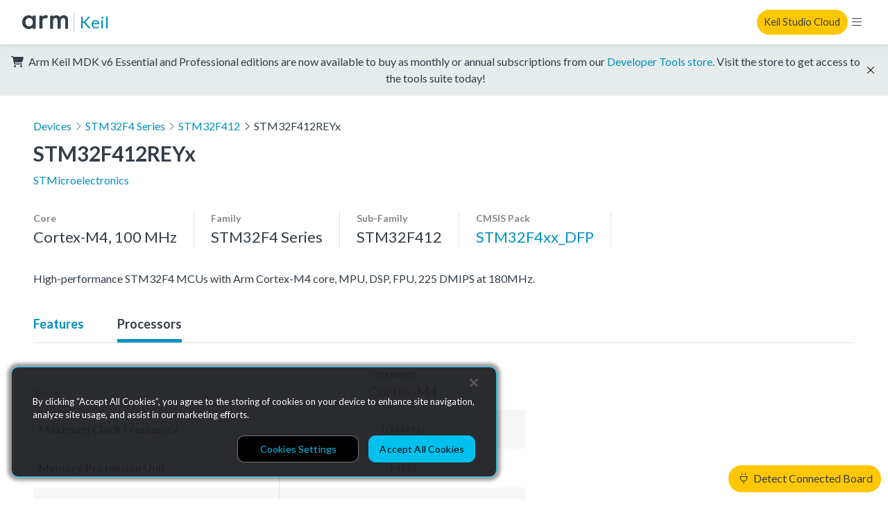

--- FILE ---
content_type: text/html; charset=utf-8
request_url: https://www.keil.arm.com/devices/stmicroelectronics-stm32f412reyx/processors/
body_size: 6013
content:



<!doctype html>
<html class="no-js" lang="en">
  <head>
    <meta charset="utf-8"/>
    <meta http-equiv="X-UA-Compatible" content="IE=edge,chrome=1">
    <meta name="viewport" content="width=device-width, initial-scale=1">

    
      <meta property="og:title" content="Arm Keil" />
      <meta property="og:description" content="Keil MDK, Keil Studio Cloud and Keil Studio for VS Code. As flexible as you are: from cloud to desktop, from CLI to GUI, running on macOS, Linux, and Windows" />
      <meta property="og:type" content="website" />
      <meta property="og:url" content="https://www.keil.arm.com/devices/stmicroelectronics-stm32f412reyx/processors/" />
      <meta property="og:image" content="https://www.keil.arm.com/static/img/mdk6/ksc-screenshot.376a8d2801a8.png" />
    

    <title>Arm Keil | STMicroelectronics STM32F412REYx</title>

    <link rel="stylesheet" href="/static/main.1d17b283fa1f.css">

    <script
      nonce="w8kV56EPDTljJteJcMnnSw=="
      src="https://cdn.cookielaw.org/scripttemplates/otSDKStub.js"
      data-document-language="true"
      data-domain-script="7d663903-ba9e-4bc2-a2f8-5844edbb5408"
    ></script>

    
    <!-- Google Tag Manager -->
    <script nonce="w8kV56EPDTljJteJcMnnSw==" type="text/plain" class="optanon-category-C0002">
      (function(w,d,s,l,i){w[l]=w[l]||[];w[l].push({'gtm.start':
      new Date().getTime(),event:'gtm.js'});var f=d.getElementsByTagName(s)[0],
      j=d.createElement(s),dl=l!='dataLayer'?'&l='+l:'';j.async=true;j.src=
      'https://www.googletagmanager.com/gtm.js?id='+i+dl;var n=d.querySelector('[nonce]');
      n&&j.setAttribute('nonce',n.nonce||n.getAttribute('nonce'));f.parentNode.insertBefore(j,f);
      })(window,document,'script','dataLayer','GTM-M32BVC6');    </script>

    <!-- Google tag (gtag.js) -->
    <script type="text/plain" class="optanon-category-C0002" nonce="w8kV56EPDTljJteJcMnnSw==" async src="https://www.googletagmanager.com/gtag/js?id=G-1SL3BP8E3V"></script>
    <script type="text/plain" class="optanon-category-C0002" nonce="w8kV56EPDTljJteJcMnnSw==">
      window.dataLayer = window.dataLayer || [];
      function gtag(){dataLayer.push(arguments);}
      gtag('js', new Date());

      gtag('config', 'G-1SL3BP8E3V');
    </script>
    

    <link rel="stylesheet" href="https://fonts.googleapis.com/css?family=Lato:300,400,700,900&display=swap">
    <link rel="shortcut icon" href="/static/img/arm-favicon.f1f83b312b34.ico"/>
  </head>
  <body data-web-usb-available="false">
    <input type="hidden" id="app-version" value="master-3fef424">
    <input type="hidden" id="sentry-dsn" value="https://6861d0a9154344b38c9fccfd1b1972db@o37279.ingest.sentry.io/4504445833576448">
    <div data-web-usb-detect-widget id="hardware-detector-container"></div>
    
    <!-- Google Tag Manager (noscript) -->
    <noscript><iframe src=“https://www.googletagmanager.com/ns.html?id=GTM-M32BVC6”
    height=“0" width=“0” style=“display:none;visibility:hidden”></iframe></noscript>
    <!-- End Google Tag Manager (noscript) -->
    

    
  

<nav class="keil-nav" up-fixed="top" aria-label="Global navigation">
  <div class="keil-nav__container">
    <div class="keil-nav__left">
      <a href="https://www.arm.com/">
        <img src="/static/img/Arm-logo-black.abeb1dd71fe4.svg" class="keil-nav__logo" height="20" width="75" alt="Arm" />
      </a>
      <a up-follow href="/" class="keil-nav__title">Keil</a>
      <ul class="keil-nav__menu">
  
    


  <li class="keil-nav__menuitem" aria-haspopup="true">
    <a>Tools</a>
    <ul class="keil-nav__submenu">
  
    <li>
      <a href="/keil-mdk/" up-target="main, .keil-nav" up-preload up-instant>Keil MDK v6</a>

    </li>
  
    <li>
      <a href="https://marketplace.visualstudio.com/items?itemName=Arm.keil-studio-pack" target="_blank">Keil Studio for VS Code</a>

    </li>
  
    <li>
      <a href="https://studio.keil.arm.com/cmsis" target="_blank">Keil Studio Cloud</a>

    </li>
  
    <li>
      <a href="https://www2.keil.com/mdk5/editions/community" target="_blank">Keil μVision</a>

    </li>
  
    <li>
      <a href="/artifacts/" up-target="main, .keil-nav" up-preload up-instant>vcpkg Artifacts</a>

    </li>
  
</ul>

  </li>


  
    


  <li class="keil-nav__menuitem" aria-haspopup="true">
    <a>Hardware</a>
    <ul class="keil-nav__submenu">
  
    <li>
      <a href="/boards/" up-target="main, .keil-nav" up-preload up-instant>Boards</a>

    </li>
  
    <li>
      <a href="/devices/" up-target="main, .keil-nav" up-preload up-instant>Devices</a>

    </li>
  
</ul>

  </li>


  
    


  <li class="keil-nav__menuitem">
    <a href="/packs/" up-target="main, .keil-nav" up-preload up-instant>CMSIS Packs</a>

  </li>


  
    


  <li class="keil-nav__menuitem" aria-haspopup="true">
    <a>Documentation</a>
    <ul class="keil-nav__submenu">
  
    <li>
      <a href="https://developer.arm.com/documentation/109350/latest/What-is-MDK-" target="_blank">MDK Getting Started Guide</a>

    </li>
  
    <li>
      <a href="https://mdk-packs.github.io/vscode-cmsis-solution-docs/" target="_blank">Keil Studio for VS Code</a>

    </li>
  
    <li>
      <a href="https://developer.arm.com/documentation/102497/latest/Arm-Keil-Studio-Cloud" target="_blank">Keil Studio Cloud</a>

    </li>
  
    <li>
      <a href="https://developer.arm.com/documentation/101407/latest/" target="_blank">Keil μVision</a>

    </li>
  
</ul>

  </li>


  
    


  <li class="keil-nav__menuitem" aria-haspopup="true">
    <a>Support</a>
    <ul class="keil-nav__submenu">
  
    <li>
      <a href="/support/" up-target="main, .keil-nav" up-preload up-instant>Keil MDK Support</a>

    </li>
  
    <li>
      <a href="https://community.arm.com/developer/tools-software/tools/f/keil-forum" target="_blank">Keil Forum</a>

    </li>
  
</ul>

  </li>


  
</ul>

    </div>
    <div class="keil-nav__right">
      <a rel="nofollow" class="keil-nav__cta" href="https://studio.keil.arm.com/cmsis">Keil Studio Cloud</a>
      <button class="keil-nav__control"></button>
    </div>
  </div>
  <div class="keil-nav-mob__container">
    <ul class="keil-nav-mob__menu">
  
    


  <li class="keil-nav-mob__menuitem" aria-haspopup="true">
    <a><span>Tools</span><i class="fal fa-chevron-right"></i></a>
    <ul class="keil-nav-mob__submenu">
  <li>
    <button class="keil-nav-mob__close-control">
      <i class="fal fa-chevron-left"></i> Tools
    </button>
  </li>
  
    <li>
      <a href="/keil-mdk/" up-target="main, .keil-nav" up-preload up-instant>Keil MDK v6</a>

    </li>
  
    <li>
      <a href="https://marketplace.visualstudio.com/items?itemName=Arm.keil-studio-pack" target="_blank">Keil Studio for VS Code</a>

    </li>
  
    <li>
      <a href="https://studio.keil.arm.com/cmsis" target="_blank">Keil Studio Cloud</a>

    </li>
  
    <li>
      <a href="https://www2.keil.com/mdk5/editions/community" target="_blank">Keil μVision</a>

    </li>
  
    <li>
      <a href="/artifacts/" up-target="main, .keil-nav" up-preload up-instant>vcpkg Artifacts</a>

    </li>
  
</ul>

  </li>


  
    


  <li class="keil-nav-mob__menuitem" aria-haspopup="true">
    <a><span>Hardware</span><i class="fal fa-chevron-right"></i></a>
    <ul class="keil-nav-mob__submenu">
  <li>
    <button class="keil-nav-mob__close-control">
      <i class="fal fa-chevron-left"></i> Hardware
    </button>
  </li>
  
    <li>
      <a href="/boards/" up-target="main, .keil-nav" up-preload up-instant>Boards</a>

    </li>
  
    <li>
      <a href="/devices/" up-target="main, .keil-nav" up-preload up-instant>Devices</a>

    </li>
  
</ul>

  </li>


  
    


  <li class="keil-nav-mob__menuitem">
    <a href="/packs/" up-target="main, .keil-nav" up-preload up-instant>CMSIS Packs</a>

  </li>


  
    


  <li class="keil-nav-mob__menuitem" aria-haspopup="true">
    <a><span>Documentation</span><i class="fal fa-chevron-right"></i></a>
    <ul class="keil-nav-mob__submenu">
  <li>
    <button class="keil-nav-mob__close-control">
      <i class="fal fa-chevron-left"></i> Documentation
    </button>
  </li>
  
    <li>
      <a href="https://developer.arm.com/documentation/109350/latest/What-is-MDK-" target="_blank">MDK Getting Started Guide</a>

    </li>
  
    <li>
      <a href="https://mdk-packs.github.io/vscode-cmsis-solution-docs/" target="_blank">Keil Studio for VS Code</a>

    </li>
  
    <li>
      <a href="https://developer.arm.com/documentation/102497/latest/Arm-Keil-Studio-Cloud" target="_blank">Keil Studio Cloud</a>

    </li>
  
    <li>
      <a href="https://developer.arm.com/documentation/101407/latest/" target="_blank">Keil μVision</a>

    </li>
  
</ul>

  </li>


  
    


  <li class="keil-nav-mob__menuitem" aria-haspopup="true">
    <a><span>Support</span><i class="fal fa-chevron-right"></i></a>
    <ul class="keil-nav-mob__submenu">
  <li>
    <button class="keil-nav-mob__close-control">
      <i class="fal fa-chevron-left"></i> Support
    </button>
  </li>
  
    <li>
      <a href="/support/" up-target="main, .keil-nav" up-preload up-instant>Keil MDK Support</a>

    </li>
  
    <li>
      <a href="https://community.arm.com/developer/tools-software/tools/f/keil-forum" target="_blank">Keil Forum</a>

    </li>
  
</ul>

  </li>


  
</ul>

  </div>
</nav>

  
  <div class="kl-banner" data-dismissable data-dismissable-id=estore-release>
    <p class="kl-banner__text">
      <i class="fas fa-cart-shopping" aria-hidden="true"></i>
      Arm Keil MDK v6 Essential and Professional editions are now available to buy as monthly or
      annual subscriptions from our <a href="https://store.arm.com/mdk-6/">Developer Tools store</a>.
      Visit the store to get access to the tools suite today!
    </p>
    <button data-dismiss class="kl-banner__dismiss fal fa-times"></button>
  </div>


  <main>
    

  <article class="device-page" up-main>
    <ol class="device-breadcrumbs">
      <li>
        <a href="/devices/" class="up-device-listing-breadcrumb" up-back up-follow up-preload up-instant up-focus="false">
          Devices
        </a>
      </li>
      <li><i class="fal fa-angle-right"></i><a href="/family/stmicroelectronics-stm32f4-series/" up-follow up-preload up-instant>STM32F4 Series</a></li>
      
        <li><i class="fal fa-angle-right"></i><a href="/subfamily/stmicroelectronics-stm32f4-series-stm32f412/" up-follow up-preload up-instant>STM32F412</a></li>
      
      <li>
        <i class="fal fa-angle-right"></i>STM32F412REYx
      </li>
    </ol>
    <section class="device-summary">
      <header class="device-summary__header device-header">
        <div>
          <div class="device-header__container">
            <h1 class="device-header__title">STM32F412REYx</h1>
          </div>
          <a href="/vendors/stmicroelectronics/" up-follow up-preload up-instant class="device-header__vendor">STMicroelectronics</a>
        </div>
      </header>
      <ul class="device-summary__components device-components">
        
          <li class="device-components__item">
            <h4 class="device-components__title">Core</h4>
            
              <p class="device-components__value--large-text">
                Cortex-M4, 100 MHz  

              </p>
            
          </li>
        
        
          <li class="device-components__item">
            <h4 class="device-components__title">Family</h4>
            <p class="device-components__value--large-text">STM32F4 Series</p>
          </li>
        
        
          <li class="device-components__item">
            <h4 class="device-components__title">Sub-Family</h4>
            <p class="device-components__value--large-text">STM32F412</p>
          </li>
        
        <li class="device-components__item">
          <h4 class="device-components__title">CMSIS Pack</h4>
          <a href="/packs/stm32f4xx_dfp-keil/" class="device-components__value--large-text" up-follow up-preload up-instant>STM32F4xx_DFP</a>
        </li>
      </ul>
      
        <p class="device-summary__description">High-performance STM32F4 MCUs with Arm Cortex-M4 core, MPU, DSP, FPU, 225 DMIPS at 180MHz.</p>
      
    </section>

    <div class="device-tabs">
      <ul>
        
        <li >
          <a href="/devices/stmicroelectronics-stm32f412reyx/features/" up-target=".device-page__content, .device-tabs" up-history="false" up-instant up-preload up-focus="false">Features</a>
        </li>
        <li  class="device-tabs--selected" >
          <a href="/devices/stmicroelectronics-stm32f412reyx/processors/" up-target=".device-page__content, .device-tabs" up-history="false" up-instant up-preload up-focus="false">Processors</a>
        </li>
      </ul>
    </div>

    <div class="device-page__content">
      
  <table class="device-processors-table">
    <tr>
      <th class="device-processors-table__col-header--small">Core</th>
      
        <th class="device-processors-table__col-header--large">
          <div>
            <p class="device-processors-table__col-subheader">Processor</p>
            <p>Cortex-M4</p>
          </div>
        </th>
      
    </tr>
    <tr>
      <td class="device-processors-table__name">Maximum Clock Frequency</td>
      
        <td class="device-processors-table__value">
  
    100 MHz
  
</td>

      
    </tr>
    <tr>
      <td class="device-processors-table__name">Memory Protection Unit</td>
      
        <td class="device-processors-table__value">
  
    MPU
  
</td>

      
    </tr>
    <tr>
      <td class="device-processors-table__name">Floating Point Unit</td>
      
        <td class="device-processors-table__value">
  
    SP_FPU
  
</td>

      
    </tr>
    <tr>
      <td class="device-processors-table__name">Trust Zone</td>
      
        <td class="device-processors-table__value">
  
    <i class="fal fa-minus"></i>
  
</td>

      
    </tr>
    <tr>
      <td class="device-processors-table__name">Digital Signal Processor</td>
      
        <td class="device-processors-table__value">
  
    DSP
  
</td>

      
    </tr>
    <tr>
      <td class="device-processors-table__name">CortexM Vector Extensions</td>
      
        <td class="device-processors-table__value">
  
    <i class="fal fa-minus"></i>
  
</td>

      
    </tr>
    <tr>
      <td class="device-processors-table__name">Endian</td>
      
        <td class="device-processors-table__value">
  
    Little-endian
  
</td>

      
    </tr>
    <tr>
      <td class="device-processors-table__name">Features</td>
      
        
          <td class="device-processors-table__value">
            <a href="#p-0">View features</a>
          </td>
        
      
    </tr>
  </table>

  
    <section class="processor-features">
      
        <div class="processor-features__components" id="p-0">
          <p class="device-components__title">Processor</p>
          <p class="device-components__value--large-text">Cortex-M4, 100 MHz</p>
          
<ul class="feature-categories">
  
    <li>
      <table class="feature-category">
        <thead class="feature-category__title">
          <tr><th colspan="2">Package</th></tr>
        </thead>
        <tbody>
          
            <tr class="feature-category__feature">
              <th class="feature-category__feature__type">Chip Scale Package</th>
              <td>64-ball Chip Scale Package</td>
            </tr>
          
        </tbody>
      </table>
    </li>
  
    <li>
      <table class="feature-category">
        <thead class="feature-category__title">
          <tr><th colspan="2">Timer</th></tr>
        </thead>
        <tbody>
          
            <tr class="feature-category__feature">
              <th class="feature-category__feature__type">Timer/Counter</th>
              <td>12 x 14-bit Timer/Counter</td>
            </tr>
          
            <tr class="feature-category__feature">
              <th class="feature-category__feature__type">Watchdog Timer</th>
              <td>2 x Watchdog Timer</td>
            </tr>
          
        </tbody>
      </table>
    </li>
  
    <li>
      <table class="feature-category">
        <thead class="feature-category__title">
          <tr><th colspan="2">Communication</th></tr>
        </thead>
        <tbody>
          
            <tr class="feature-category__feature">
              <th class="feature-category__feature__type">Serial Peripheral Interface</th>
              <td>5 x 37.5 Mbit/s Serial Peripheral Interface</td>
            </tr>
          
            <tr class="feature-category__feature">
              <th class="feature-category__feature__type">Inter-Integrated Circuit</th>
              <td>3 x Inter-Integrated Circuit</td>
            </tr>
          
            <tr class="feature-category__feature">
              <th class="feature-category__feature__type">Secure Digital IO</th>
              <td>1 x 8-bit Secure Digital IO</td>
            </tr>
          
            <tr class="feature-category__feature">
              <th class="feature-category__feature__type">Universal Synchronous Asynchronous Receiver Transmitter</th>
              <td>4 x 10.5 Mbit/s Universal Synchronous Asynchronous Receiver Transmitter</td>
            </tr>
          
            <tr class="feature-category__feature">
              <th class="feature-category__feature__type">Universal Serial Bus On-The-Go</th>
              <td>1 x Universal Serial Bus On-The-Go</td>
            </tr>
          
            <tr class="feature-category__feature">
              <th class="feature-category__feature__type">Controller Area Network</th>
              <td>2 x Controller Area Network</td>
            </tr>
          
            <tr class="feature-category__feature">
              <th class="feature-category__feature__type">Inter-IC Sound</th>
              <td>2 x Inter-IC Sound</td>
            </tr>
          
        </tbody>
      </table>
    </li>
  
    <li>
      <table class="feature-category">
        <thead class="feature-category__title">
          <tr><th colspan="2">I/O</th></tr>
        </thead>
        <tbody>
          
            <tr class="feature-category__feature">
              <th class="feature-category__feature__type">Analog to Digital Converter</th>
              <td>16-channel x 12-bit Analog to Digital Converter</td>
            </tr>
          
        </tbody>
      </table>
    </li>
  
    <li>
      <table class="feature-category">
        <thead class="feature-category__title">
          <tr><th colspan="2">Power</th></tr>
        </thead>
        <tbody>
          
            <tr class="feature-category__feature">
              <th class="feature-category__feature__type">Operating Voltage</th>
              <td>1.7 V .. 3.6 V Operating Voltage</td>
            </tr>
          
        </tbody>
      </table>
    </li>
  
    <li>
      <table class="feature-category">
        <thead class="feature-category__title">
          <tr><th colspan="2">Clock</th></tr>
        </thead>
        <tbody>
          
            <tr class="feature-category__feature">
              <th class="feature-category__feature__type">Real Time Clock</th>
              <td>32.77 kHz Real Time Clock</td>
            </tr>
          
        </tbody>
      </table>
    </li>
  
    <li>
      <table class="feature-category">
        <thead class="feature-category__title">
          <tr><th colspan="2">Spec</th></tr>
        </thead>
        <tbody>
          
            <tr class="feature-category__feature">
              <th class="feature-category__feature__type">Operating Temperature Range</th>
              <td>-40 °C .. +85 °C Operating Temperature Range</td>
            </tr>
          
        </tbody>
      </table>
    </li>
  
</ul>

        </div>
      
    </section>
  

    </div>
  </article>

  </main>
  

<footer class="keil-footer">
  <div class="keil-footer__container">
    <div class="keil-footer-links">
      <section class="keil-footer-links-collection">
        <div>
          <h2>Products</h2>
          <ul>
            <li><a href="https://www.arm.com/products/silicon-ip-cpu">CPUs & NPUs</a></li>
            <li><a href="https://www.arm.com/products/silicon-ip-multimedia">Immortalis & Mali</a></li>
            <li><a href="https://www.arm.com/products/silicon-ip-physical">Physical IP</a></li>
            <li><a href="https://www.arm.com/products/silicon-ip-security">Security IP</a></li>
            <li><a href="https://www.arm.com/products/silicon-ip-subsystems">Subsystem IP</a></li>
            <li><a href="https://www.arm.com/products/silicon-ip-system">System IP</a></li>
            <li><a href="https://www.arm.com/products/development-tools">Development Tools</a></li>
            <li><a href="https://www.arm.com/products/licensing">License Arm Technology</a></li>
          </ul>
        </div>
        <div>
          <h2>Architecture</h2>
          <ul>
            <li><a href="https://www.arm.com/architecture/learn-the-architecture">Learn the Architecture</a></li>
            <li><a href="https://www.arm.com/architecture/cpu">CPU Architecture</a></li>
            <li><a href="https://www.arm.com/architecture/system-architectures">System Architecture</a></li>
            <li><a href="https://www.arm.com/architecture/security-features">Architecture Security Features</a></li>
          </ul>
        </div>
      </section>
      <section class="keil-footer-links-collection">
        <div>
          <h2>Partner Ecosystem</h2>
          <ul>
            <li><a href="https://www.arm.com/company/contact-us/partner-program">Join Partner Program</a></li>
            <li><a href="https://www.arm.com/partners/catalog">See All Partners</a></li>
            <li><a href="https://www.arm.com/partners/ai-ecosystem-catalog">AI Partners</a></li>
            <li><a href="https://www.arm.com/partners/automotive-ecosystem-catalog">Automotive Partners</a></li>
            <li><a href="https://www.arm.com/partners/iot-ecosystem-catalog">IoT Partners</a></li>
          </ul>
        </div>
        <div>
          <h2>Support & Training</h2>
          <ul>
            <li><a href="https://developer.arm.com/documentation">Documentation Hub</a></li>
            <li><a href="https://developer.arm.com/downloads">Downloads</a></li>
            <li><a href="https://www.arm.com/support/contact-support">Contact Support</a></li>
            <li><a href="https://community.arm.com/support-forums/">Support Forum</a></li>
            <li><a href="https://www.arm.com/support/training">Training</a></li>
            <li><a href="https://www.arm.com/support/design-reviews">Design Reviews</a></li>
            <li><a href="https://www.arm.com/resources/education">Education</a></li>
            <li><a href="https://www.arm.com/resources/research">Research</a></li>
          </ul>
        </div>
      </section>
      <section class="keil-footer-links-collection">
        <div>
          <h2>Company</h2>
          <ul>
            <li><a href="https://www.arm.com/company/leadership">Leadership</a></li>
            <li><a href="https://investors.arm.com/">Investors</a></li>
            <li><a href="https://www.arm.com/company/offices">Arm Offices</a></li>
            <li><a href="https://newsroom.arm.com/">Newsroom</a></li>
            <li><a href="https://careers.arm.com/">Careers</a></li>
            <li><a href="https://www.arm.com/company/quality">Quality</a></li>
            <li><a href="https://www.arm.com/company/trust">Trust Center</a></li>
            <li><a href="https://www.arm.com/company/suppliers">Suppliers</a></li>
          </ul>
        </div>
      </section>
    </div>
    <hr />
    <img src="/static/img/Arm-logo-white.859fafa08b53.svg" height="30" width="100" alt="Arm" />
    <ul role="list" class="keil-footer__legal-links">
      <li><a href="https://www.arm.com/company/policies">Terms & Policies</a></li>
      <li><a href="https://www.arm.com/company/policies/terms-and-conditions">Terms of Use</a></li>
      <li><a href="https://www.arm.com/company/policies/privacy">Privacy Policy</a></li>
      <li><a href="https://www.arm.com/company/suppliers">Suppliers</a></li>
      <li><a href="https://www.arm.com/company/policies/accessibility">Accessibility</a></li>
      <li><a href="https://engaged.arm.com/Preferences-center.html">Subscription Centre</a></li>
      <li><a href="https://www.arm.com/company/policies/trademarks">Trademarks</a></li>
      <li><a href="https://www.arm.com/company/sustainability/modern-slavery-act-transparency-statement">Modern Slavery Statement</a></li>
      <li><a href="https://www.arm.com/glossary">Glossary</a></li>
    </ul>
    <p class="keil-footer__copyright">
      Copyright © 2025 Arm Limited (or its affiliates). All rights reserved.
    </p>
  </div>
</footer>



    <script nonce="w8kV56EPDTljJteJcMnnSw==" src="/static/main.9ac02755d442.js"></script>
    
    
  </body>
</html>
